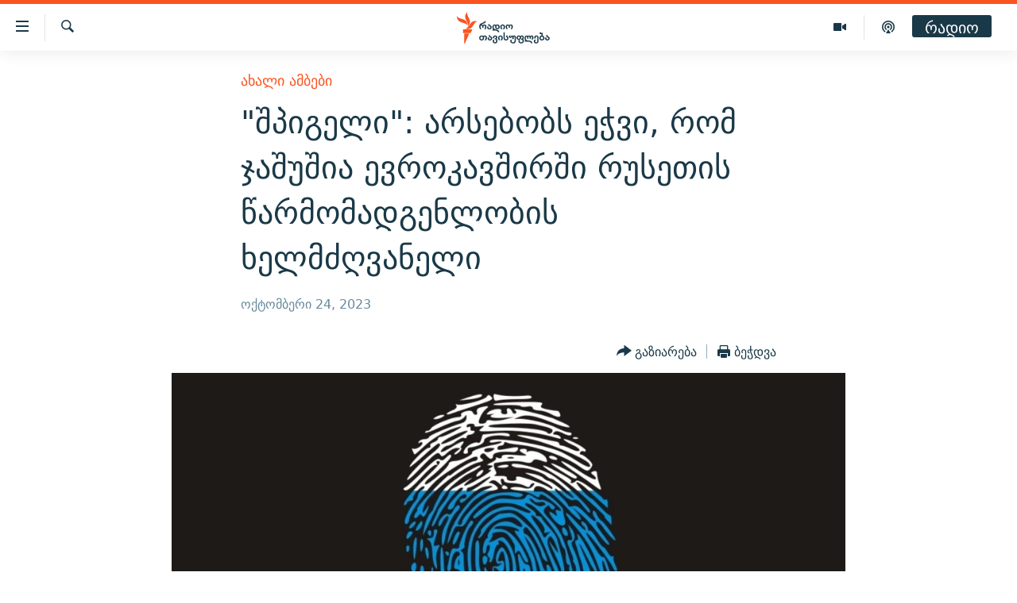

--- FILE ---
content_type: text/html; charset=utf-8
request_url: https://www.radiotavisupleba.ge/a/32652129.html
body_size: 13664
content:

<!DOCTYPE html>
<html lang="ka" dir="ltr" class="no-js">
<head>
<link href="/Content/responsive/RFE/ka-GE/RFE-ka-GE.css?&amp;av=0.0.0.0&amp;cb=371" rel="stylesheet"/>
<script src="//tags.radiotavisupleba.ge/rferl-pangea/prod/utag.sync.js"></script> <script type='text/javascript' src='https://www.youtube.com/iframe_api' async></script>
<link rel="manifest" href="/manifest.json">
<script type="text/javascript">
//a general 'js' detection, must be on top level in <head>, due to CSS performance
document.documentElement.className = "js";
var cacheBuster = "371";
var appBaseUrl = "/";
var imgEnhancerBreakpoints = [0, 144, 256, 408, 650, 1023, 1597];
var isLoggingEnabled = false;
var isPreviewPage = false;
var isLivePreviewPage = false;
if (!isPreviewPage) {
window.RFE = window.RFE || {};
window.RFE.cacheEnabledByParam = window.location.href.indexOf('nocache=1') === -1;
const url = new URL(window.location.href);
const params = new URLSearchParams(url.search);
// Remove the 'nocache' parameter
params.delete('nocache');
// Update the URL without the 'nocache' parameter
url.search = params.toString();
window.history.replaceState(null, '', url.toString());
} else {
window.addEventListener('load', function() {
const links = window.document.links;
for (let i = 0; i < links.length; i++) {
links[i].href = '#';
links[i].target = '_self';
}
})
}
// Iframe & Embed detection
var embedProperties = {};
try {
// Reliable way to check if we are in an iframe.
var isIframe = window.self !== window.top;
embedProperties.is_iframe = isIframe;
if (!isIframe) {
embedProperties.embed_context = "main";
} else {
// We are in an iframe. Let's try to access the parent.
// This access will only fail with strict cross-origin (without document.domain).
var parentLocation = window.top.location;
// The access succeeded. Now we explicitly compare the hostname.
if (window.location.hostname === parentLocation.hostname) {
embedProperties.embed_context = "embed_self";
} else {
// Hostname is different (e.g. different subdomain with document.domain)
embedProperties.embed_context = "embed_cross";
}
// Since the access works, we can safely get the details.
embedProperties.url_parent = parentLocation.href;
embedProperties.title_parent = window.top.document.title;
}
} catch (err) {
// We are in an iframe, and an error occurred, probably due to cross-origin restrictions.
embedProperties.is_iframe = true;
embedProperties.embed_context = "embed_cross";
// We cannot access the properties of window.top.
// `document.referrer` can sometimes provide the URL of the parent page.
// It is not 100% reliable, but it is the best we can do in this situation.
embedProperties.url_parent = document.referrer || null;
embedProperties.title_parent = null; // We can't get to the title in a cross-origin scenario.
}
var pwaEnabled = true;
var swCacheDisabled;
</script>
<meta charset="utf-8" />
<title>&quot;შპიგელი&quot;: არსებობს ეჭვი, რომ ჯაშუშია ევროკავშირში რუსეთის წარმომადგენლობის ხელმძღვანელი </title>
<meta name="description" content="ბელგიის სახელმწიფო უშიშროების სამსახური რუსეთის საგარეო დაზვერვის აგენტად მიიჩნევს ევროკავშირში რუსეთის წარმომადგენლობის ხელმძღვანელის მოვალეობის შემსრულებელს, კირილ ლოგვინოვს.
ამის შესახებ იტყობინება გერმანული გამოცემა &quot;შპიგელი&quot;, რიგ ევროპულ მედიასაშუალებასთან ერთად ჩატარებული გამოძიების..." />
<meta name="keywords" content="ახალი ამბები" />
<meta name="viewport" content="width=device-width, initial-scale=1.0" />
<meta http-equiv="X-UA-Compatible" content="IE=edge" />
<meta name="robots" content="max-image-preview:large"><meta property="fb:pages" content="189165972359" />
<link href="https://www.radiotavisupleba.ge/a/32652129.html" rel="canonical" />
<meta name="apple-mobile-web-app-title" content="რთე/რთ" />
<meta name="apple-mobile-web-app-status-bar-style" content="black" />
<meta name="apple-itunes-app" content="app-id=475986784, app-argument=//32652129.ltr" />
<meta content="&quot;შპიგელი&quot;: არსებობს ეჭვი, რომ ჯაშუშია ევროკავშირში რუსეთის წარმომადგენლობის ხელმძღვანელი " property="og:title" />
<meta content="ბელგიის სახელმწიფო უშიშროების სამსახური რუსეთის საგარეო დაზვერვის აგენტად მიიჩნევს ევროკავშირში რუსეთის წარმომადგენლობის ხელმძღვანელის მოვალეობის შემსრულებელს, კირილ ლოგვინოვს.
ამის შესახებ იტყობინება გერმანული გამოცემა &quot;შპიგელი&quot;, რიგ ევროპულ მედიასაშუალებასთან ერთად ჩატარებული გამოძიების..." property="og:description" />
<meta content="article" property="og:type" />
<meta content="https://www.radiotavisupleba.ge/a/32652129.html" property="og:url" />
<meta content="რადიო თავისუფლება" property="og:site_name" />
<meta content="https://www.facebook.com/radiotavisupleba" property="article:publisher" />
<meta content="https://gdb.rferl.org/5973d349-502f-467e-8444-fdb0f98c2d31_w1200_h630.jpg" property="og:image" />
<meta content="1200" property="og:image:width" />
<meta content="630" property="og:image:height" />
<meta content="653224868037141" property="fb:app_id" />
<meta content="summary_large_image" name="twitter:card" />
<meta content="@Rtavisupleba" name="twitter:site" />
<meta content="https://gdb.rferl.org/5973d349-502f-467e-8444-fdb0f98c2d31_w1200_h630.jpg" name="twitter:image" />
<meta content="&quot;შპიგელი&quot;: არსებობს ეჭვი, რომ ჯაშუშია ევროკავშირში რუსეთის წარმომადგენლობის ხელმძღვანელი " name="twitter:title" />
<meta content="ბელგიის სახელმწიფო უშიშროების სამსახური რუსეთის საგარეო დაზვერვის აგენტად მიიჩნევს ევროკავშირში რუსეთის წარმომადგენლობის ხელმძღვანელის მოვალეობის შემსრულებელს, კირილ ლოგვინოვს.
ამის შესახებ იტყობინება გერმანული გამოცემა &quot;შპიგელი&quot;, რიგ ევროპულ მედიასაშუალებასთან ერთად ჩატარებული გამოძიების..." name="twitter:description" />
<link rel="amphtml" href="https://www.radiotavisupleba.ge/amp/32652129.html" />
<script type="application/ld+json">{"articleSection":"ახალი ამბები","isAccessibleForFree":true,"headline":"\u0022შპიგელი\u0022: არსებობს ეჭვი, რომ ჯაშუშია ევროკავშირში რუსეთის წარმომადგენლობის ხელმძღვანელი ","inLanguage":"ka-GE","keywords":"ახალი ამბები","author":{"@type":"Person","name":"რადიო თავისუფლება"},"datePublished":"2023-10-24 14:30:03Z","dateModified":"2023-10-24 16:30:21Z","publisher":{"logo":{"width":512,"height":220,"@type":"ImageObject","url":"https://www.radiotavisupleba.ge/Content/responsive/RFE/ka-GE/img/logo.png"},"@type":"NewsMediaOrganization","url":"https://www.radiotavisupleba.ge","sameAs":["https://facebook.com/radiotavisupleba","https://twitter.com/Rtavisupleba","https://www.youtube.com/user/RadioTavisupleba","http://www.myvideo.ge/?user_id=589410 ","https://www.instagram.com/tavisupleba/","https://www.threads.net/@tavisupleba"],"name":"რადიო თავისუფლება","alternateName":""},"@context":"https://schema.org","@type":"NewsArticle","mainEntityOfPage":"https://www.radiotavisupleba.ge/a/32652129.html","url":"https://www.radiotavisupleba.ge/a/32652129.html","description":"ბელგიის სახელმწიფო უშიშროების სამსახური რუსეთის საგარეო დაზვერვის აგენტად მიიჩნევს ევროკავშირში რუსეთის წარმომადგენლობის ხელმძღვანელის მოვალეობის შემსრულებელს, კირილ ლოგვინოვს.\r\n ამის შესახებ იტყობინება გერმანული გამოცემა \u0022შპიგელი\u0022, რიგ ევროპულ მედიასაშუალებასთან ერთად ჩატარებული გამოძიების...","image":{"width":1080,"height":608,"@type":"ImageObject","url":"https://gdb.rferl.org/5973d349-502f-467e-8444-fdb0f98c2d31_w1080_h608.jpg"},"name":"\u0022შპიგელი\u0022: არსებობს ეჭვი, რომ ჯაშუშია ევროკავშირში რუსეთის წარმომადგენლობის ხელმძღვანელი "}</script>
<script src="/Scripts/responsive/infographics.b?v=dVbZ-Cza7s4UoO3BqYSZdbxQZVF4BOLP5EfYDs4kqEo1&amp;av=0.0.0.0&amp;cb=371"></script>
<script src="/Scripts/responsive/loader.b?v=C-JLefdHQ4ECvt5x4bMsJCTq2VRkcN8JUkP-IB-DzAI1&amp;av=0.0.0.0&amp;cb=371"></script>
<link rel="icon" type="image/svg+xml" href="/Content/responsive/RFE/img/webApp/favicon.svg" />
<link rel="alternate icon" href="/Content/responsive/RFE/img/webApp/favicon.ico" />
<link rel="mask-icon" color="#ea6903" href="/Content/responsive/RFE/img/webApp/favicon_safari.svg" />
<link rel="apple-touch-icon" sizes="152x152" href="/Content/responsive/RFE/img/webApp/ico-152x152.png" />
<link rel="apple-touch-icon" sizes="144x144" href="/Content/responsive/RFE/img/webApp/ico-144x144.png" />
<link rel="apple-touch-icon" sizes="114x114" href="/Content/responsive/RFE/img/webApp/ico-114x114.png" />
<link rel="apple-touch-icon" sizes="72x72" href="/Content/responsive/RFE/img/webApp/ico-72x72.png" />
<link rel="apple-touch-icon-precomposed" href="/Content/responsive/RFE/img/webApp/ico-57x57.png" />
<link rel="icon" sizes="192x192" href="/Content/responsive/RFE/img/webApp/ico-192x192.png" />
<link rel="icon" sizes="128x128" href="/Content/responsive/RFE/img/webApp/ico-128x128.png" />
<meta name="msapplication-TileColor" content="#ffffff" />
<meta name="msapplication-TileImage" content="/Content/responsive/RFE/img/webApp/ico-144x144.png" />
<link rel="preload" href="/Content/responsive/fonts/dejavu-sans_Bk_v1.woff" type="font/woff" as="font" crossorigin="anonymous" />
<link rel="alternate" type="application/rss+xml" title="RFE/RL - Top Stories [RSS]" href="/api/" />
<link rel="sitemap" type="application/rss+xml" href="/sitemap.xml" />
<script type="text/javascript">
var analyticsData = Object.assign(embedProperties, {url:"https://www.radiotavisupleba.ge/a/32652129.html",property_id:"431",article_uid:"32652129",page_title:"\"შპიგელი\": არსებობს ეჭვი, რომ ჯაშუშია ევროკავშირში რუსეთის წარმომადგენლობის ხელმძღვანელი ",page_type:"article",content_type:"article",subcontent_type:"article",last_modified:"2023-10-24 16:30:21Z",pub_datetime:"2023-10-24 14:30:03Z",section:"ახალი ამბები",english_section:"geo-news",byline:"",categories:"geo-news",domain:"www.radiotavisupleba.ge",language:"Georgian",language_service:"RFERL Georgian",platform:"web",copied:"no",copied_article:"",copied_title:"",runs_js:"Yes",cms_release:"8.45.0.0.371",enviro_type:"prod",slug:"",entity:"RFE",short_language_service:"GEO",platform_short:"W",page_name:"\"შპიგელი\": არსებობს ეჭვი, რომ ჯაშუშია ევროკავშირში რუსეთის წარმომადგენლობის ხელმძღვანელი "});
// Push Analytics data as GTM message (without "event" attribute and before GTM initialization)
window.dataLayer = window.dataLayer || [];
window.dataLayer.push(analyticsData);
</script>
<script type="text/javascript" data-cookiecategory="analytics">
var gtmEventObject = {event: 'page_meta_ready'};window.dataLayer = window.dataLayer || [];window.dataLayer.push(gtmEventObject);
var renderGtm = "true";
if (renderGtm === "true") {
(function(w,d,s,l,i){w[l]=w[l]||[];w[l].push({'gtm.start':new Date().getTime(),event:'gtm.js'});var f=d.getElementsByTagName(s)[0],j=d.createElement(s),dl=l!='dataLayer'?'&l='+l:'';j.async=true;j.src='//www.googletagmanager.com/gtm.js?id='+i+dl;f.parentNode.insertBefore(j,f);})(window,document,'script','dataLayer','GTM-WXZBPZ');
}
</script>
</head>
<body class=" nav-no-loaded cc_theme pg-article pg-article--single-column print-lay-article nojs-images ">
<noscript><iframe src="https://www.googletagmanager.com/ns.html?id=GTM-WXZBPZ" height="0" width="0" style="display:none;visibility:hidden"></iframe></noscript> <script type="text/javascript" data-cookiecategory="analytics">
var gtmEventObject = {event: 'page_meta_ready'};window.dataLayer = window.dataLayer || [];window.dataLayer.push(gtmEventObject);
var renderGtm = "true";
if (renderGtm === "true") {
(function(w,d,s,l,i){w[l]=w[l]||[];w[l].push({'gtm.start':new Date().getTime(),event:'gtm.js'});var f=d.getElementsByTagName(s)[0],j=d.createElement(s),dl=l!='dataLayer'?'&l='+l:'';j.async=true;j.src='//www.googletagmanager.com/gtm.js?id='+i+dl;f.parentNode.insertBefore(j,f);})(window,document,'script','dataLayer','GTM-WXZBPZ');
}
</script>
<!--Analytics tag js version start-->
<script type="text/javascript" data-cookiecategory="analytics">
var utag_data = Object.assign({}, analyticsData, {pub_year:"2023",pub_month:"10",pub_day:"24",pub_hour:"14",pub_weekday:"Tuesday"});
if(typeof(TealiumTagFrom)==='function' && typeof(TealiumTagSearchKeyword)==='function') {
var utag_from=TealiumTagFrom();var utag_searchKeyword=TealiumTagSearchKeyword();
if(utag_searchKeyword!=null && utag_searchKeyword!=='' && utag_data["search_keyword"]==null) utag_data["search_keyword"]=utag_searchKeyword;if(utag_from!=null && utag_from!=='') utag_data["from"]=TealiumTagFrom();}
if(window.top!== window.self&&utag_data.page_type==="snippet"){utag_data.page_type = 'iframe';}
try{if(window.top!==window.self&&window.self.location.hostname===window.top.location.hostname){utag_data.platform = 'self-embed';utag_data.platform_short = 'se';}}catch(e){if(window.top!==window.self&&window.self.location.search.includes("platformType=self-embed")){utag_data.platform = 'cross-promo';utag_data.platform_short = 'cp';}}
(function(a,b,c,d){ a="https://tags.radiotavisupleba.ge/rferl-pangea/prod/utag.js"; b=document;c="script";d=b.createElement(c);d.src=a;d.type="text/java"+c;d.async=true; a=b.getElementsByTagName(c)[0];a.parentNode.insertBefore(d,a); })();
</script>
<!--Analytics tag js version end-->
<!-- Analytics tag management NoScript -->
<noscript>
<img style="position: absolute; border: none;" src="https://ssc.radiotavisupleba.ge/b/ss/bbgprod,bbgentityrferl/1/G.4--NS/34577997?pageName=rfe%3ageo%3aw%3aarticle%3a%22%e1%83%a8%e1%83%9e%e1%83%98%e1%83%92%e1%83%94%e1%83%9a%e1%83%98%22%3a%20%e1%83%90%e1%83%a0%e1%83%a1%e1%83%94%e1%83%91%e1%83%9d%e1%83%91%e1%83%a1%20%e1%83%94%e1%83%ad%e1%83%95%e1%83%98%2c%20%e1%83%a0%e1%83%9d%e1%83%9b%20%e1%83%af%e1%83%90%e1%83%a8%e1%83%a3%e1%83%a8%e1%83%98%e1%83%90%20%e1%83%94%e1%83%95%e1%83%a0%e1%83%9d%e1%83%99%e1%83%90%e1%83%95%e1%83%a8%e1%83%98%e1%83%a0%e1%83%a8%e1%83%98%20%e1%83%a0%e1%83%a3%e1%83%a1%e1%83%94%e1%83%97%e1%83%98%e1%83%a1%20%e1%83%ac%e1%83%90%e1%83%a0%e1%83%9b%e1%83%9d%e1%83%9b%e1%83%90%e1%83%93%e1%83%92%e1%83%94%e1%83%9c%e1%83%9a%e1%83%9d%e1%83%91%e1%83%98%e1%83%a1%20%e1%83%ae%e1%83%94%e1%83%9a%e1%83%9b%e1%83%ab%e1%83%a6%e1%83%95%e1%83%90%e1%83%9c%e1%83%94%e1%83%9a%e1%83%98%20&amp;c6=%22%e1%83%a8%e1%83%9e%e1%83%98%e1%83%92%e1%83%94%e1%83%9a%e1%83%98%22%3a%20%e1%83%90%e1%83%a0%e1%83%a1%e1%83%94%e1%83%91%e1%83%9d%e1%83%91%e1%83%a1%20%e1%83%94%e1%83%ad%e1%83%95%e1%83%98%2c%20%e1%83%a0%e1%83%9d%e1%83%9b%20%e1%83%af%e1%83%90%e1%83%a8%e1%83%a3%e1%83%a8%e1%83%98%e1%83%90%20%e1%83%94%e1%83%95%e1%83%a0%e1%83%9d%e1%83%99%e1%83%90%e1%83%95%e1%83%a8%e1%83%98%e1%83%a0%e1%83%a8%e1%83%98%20%e1%83%a0%e1%83%a3%e1%83%a1%e1%83%94%e1%83%97%e1%83%98%e1%83%a1%20%e1%83%ac%e1%83%90%e1%83%a0%e1%83%9b%e1%83%9d%e1%83%9b%e1%83%90%e1%83%93%e1%83%92%e1%83%94%e1%83%9c%e1%83%9a%e1%83%9d%e1%83%91%e1%83%98%e1%83%a1%20%e1%83%ae%e1%83%94%e1%83%9a%e1%83%9b%e1%83%ab%e1%83%a6%e1%83%95%e1%83%90%e1%83%9c%e1%83%94%e1%83%9a%e1%83%98%20&amp;v36=8.45.0.0.371&amp;v6=D=c6&amp;g=https%3a%2f%2fwww.radiotavisupleba.ge%2fa%2f32652129.html&amp;c1=D=g&amp;v1=D=g&amp;events=event1,event52&amp;c16=rferl%20georgian&amp;v16=D=c16&amp;c5=geo-news&amp;v5=D=c5&amp;ch=%e1%83%90%e1%83%ae%e1%83%90%e1%83%9a%e1%83%98%20%e1%83%90%e1%83%9b%e1%83%91%e1%83%94%e1%83%91%e1%83%98&amp;c15=georgian&amp;v15=D=c15&amp;c4=article&amp;v4=D=c4&amp;c14=32652129&amp;v14=D=c14&amp;v20=no&amp;c17=web&amp;v17=D=c17&amp;mcorgid=518abc7455e462b97f000101%40adobeorg&amp;server=www.radiotavisupleba.ge&amp;pageType=D=c4&amp;ns=bbg&amp;v29=D=server&amp;v25=rfe&amp;v30=431&amp;v105=D=User-Agent " alt="analytics" width="1" height="1" /></noscript>
<!-- End of Analytics tag management NoScript -->
<!--*** Accessibility links - For ScreenReaders only ***-->
<section>
<div class="sr-only">
<h2>Accessibility links</h2>
<ul>
<li><a href="#content" data-disable-smooth-scroll="1">მთავარ შინაარსზე დაბრუნება</a></li>
<li><a href="#navigation" data-disable-smooth-scroll="1">მთავარ ნავიგაციაზე დაბრუნება</a></li>
<li><a href="#txtHeaderSearch" data-disable-smooth-scroll="1">ძიებაზე დაბრუნება</a></li>
</ul>
</div>
</section>
<div class="fb-quote"></div>
<div dir="ltr">
<div id="page">
<aside>
<div class="c-lightbox overlay-modal">
<div class="c-lightbox__intro">
<h2 class="c-lightbox__intro-title"></h2>
<button class="btn btn--rounded c-lightbox__btn c-lightbox__intro-next" title="შემდეგი">
<span class="ico ico--rounded ico-chevron-forward"></span>
<span class="sr-only">შემდეგი</span>
</button>
</div>
<div class="c-lightbox__nav">
<button class="btn btn--rounded c-lightbox__btn c-lightbox__btn--close" title="დახურეთ">
<span class="ico ico--rounded ico-close"></span>
<span class="sr-only">დახურეთ</span>
</button>
<button class="btn btn--rounded c-lightbox__btn c-lightbox__btn--prev" title="წინა">
<span class="ico ico--rounded ico-chevron-backward"></span>
<span class="sr-only">წინა</span>
</button>
<button class="btn btn--rounded c-lightbox__btn c-lightbox__btn--next" title="შემდეგი">
<span class="ico ico--rounded ico-chevron-forward"></span>
<span class="sr-only">შემდეგი</span>
</button>
</div>
<div class="c-lightbox__content-wrap">
<figure class="c-lightbox__content">
<span class="c-spinner c-spinner--lightbox">
<img src="/Content/responsive/img/player-spinner.png"
alt="please wait"
title="please wait" />
</span>
<div class="c-lightbox__img">
<div class="thumb">
<img src="" alt="" />
</div>
</div>
<figcaption>
<div class="c-lightbox__info c-lightbox__info--foot">
<span class="c-lightbox__counter"></span>
<span class="caption c-lightbox__caption"></span>
</div>
</figcaption>
</figure>
</div>
<div class="hidden">
<div class="content-advisory__box content-advisory__box--lightbox">
<span class="content-advisory__box-text">ფოტოს შინაარსი შეიძლება აგრესიულად ან უსიამოვნოდ ჩათვალოთ</span>
<button class="btn btn--transparent content-advisory__box-btn m-t-md" value="text" type="button">
<span class="btn__text">
დააჭირეთ სანახავად
</span>
</button>
</div>
</div>
</div>
<div class="print-dialogue">
<div class="container">
<h3 class="print-dialogue__title section-head">Print Options:</h3>
<div class="print-dialogue__opts">
<ul class="print-dialogue__opt-group">
<li class="form__group form__group--checkbox">
<input class="form__check " id="checkboxImages" name="checkboxImages" type="checkbox" checked="checked" />
<label for="checkboxImages" class="form__label m-t-md">Images</label>
</li>
<li class="form__group form__group--checkbox">
<input class="form__check " id="checkboxMultimedia" name="checkboxMultimedia" type="checkbox" checked="checked" />
<label for="checkboxMultimedia" class="form__label m-t-md">Multimedia</label>
</li>
</ul>
<ul class="print-dialogue__opt-group">
<li class="form__group form__group--checkbox">
<input class="form__check " id="checkboxEmbedded" name="checkboxEmbedded" type="checkbox" checked="checked" />
<label for="checkboxEmbedded" class="form__label m-t-md">Embedded Content</label>
</li>
<li class="hidden">
<input class="form__check " id="checkboxComments" name="checkboxComments" type="checkbox" />
<label for="checkboxComments" class="form__label m-t-md"> Comments</label>
</li>
</ul>
</div>
<div class="print-dialogue__buttons">
<button class="btn btn--secondary close-button" type="button" title="გაუქმება">
<span class="btn__text ">გაუქმება</span>
</button>
<button class="btn btn-cust-print m-l-sm" type="button" title="ბეჭდვა">
<span class="btn__text ">ბეჭდვა</span>
</button>
</div>
</div>
</div>
<div class="ctc-message pos-fix">
<div class="ctc-message__inner">Link has been copied to clipboard</div>
</div>
</aside>
<div class="hdr-20 hdr-20--big">
<div class="hdr-20__inner">
<div class="hdr-20__max pos-rel">
<div class="hdr-20__side hdr-20__side--primary d-flex">
<label data-for="main-menu-ctrl" data-switcher-trigger="true" data-switch-target="main-menu-ctrl" class="burger hdr-trigger pos-rel trans-trigger" data-trans-evt="click" data-trans-id="menu">
<span class="ico ico-close hdr-trigger__ico hdr-trigger__ico--close burger__ico burger__ico--close"></span>
<span class="ico ico-menu hdr-trigger__ico hdr-trigger__ico--open burger__ico burger__ico--open"></span>
</label>
<div class="menu-pnl pos-fix trans-target" data-switch-target="main-menu-ctrl" data-trans-id="menu">
<div class="menu-pnl__inner">
<nav class="main-nav menu-pnl__item menu-pnl__item--first">
<ul class="main-nav__list accordeon" data-analytics-tales="false" data-promo-name="link" data-location-name="nav,secnav">
<li class="main-nav__item">
<a class="main-nav__item-name main-nav__item-name--link" href="/news" title="ახალი ამბები" data-item-name="geo-news" >ახალი ამბები</a>
</li>
<li class="main-nav__item accordeon__item" data-switch-target="menu-item-1762">
<label class="main-nav__item-name main-nav__item-name--label accordeon__control-label" data-switcher-trigger="true" data-for="menu-item-1762">
თემები
<span class="ico ico-chevron-down main-nav__chev"></span>
</label>
<div class="main-nav__sub-list">
<a class="main-nav__item-name main-nav__item-name--link main-nav__item-name--sub" href="/politics" title="პოლიტიკა" data-item-name="geo-politics" >პოლიტიკა</a>
<a class="main-nav__item-name main-nav__item-name--link main-nav__item-name--sub" href="/ეკონომიკა" title="ეკონომიკა" data-item-name="geo-economics" >ეკონომიკა</a>
<a class="main-nav__item-name main-nav__item-name--link main-nav__item-name--sub" href="/z/1008" title="საზოგადოება" data-item-name="geo-society" >საზოგადოება</a>
<a class="main-nav__item-name main-nav__item-name--link main-nav__item-name--sub" href="/z/1016" title="კულტურა" data-item-name="geo-culture" >კულტურა</a>
<a class="main-nav__item-name main-nav__item-name--link main-nav__item-name--sub" href="/z/1015" title="სპორტი" data-item-name="geo-sports" >სპორტი</a>
</div>
</li>
<li class="main-nav__item">
<a class="main-nav__item-name main-nav__item-name--link" href="/p/7485.html" title="ვიდეო" data-item-name="video-page" >ვიდეო</a>
</li>
<li class="main-nav__item">
<a class="main-nav__item-name main-nav__item-name--link" href="/p/6096.html" title="ბლოგები" data-item-name="our-bloggers-section" >ბლოგები</a>
</li>
<li class="main-nav__item accordeon__item" data-switch-target="menu-item-2793">
<label class="main-nav__item-name main-nav__item-name--label accordeon__control-label" data-switcher-trigger="true" data-for="menu-item-2793">
პოდკასტები
<span class="ico ico-chevron-down main-nav__chev"></span>
</label>
<div class="main-nav__sub-list">
<a class="main-nav__item-name main-nav__item-name--link main-nav__item-name--sub" href="/z/21364" title="ასათიანის კუთხე" data-item-name="asatiani-corner" >ასათიანის კუთხე</a>
<a class="main-nav__item-name main-nav__item-name--link main-nav__item-name--sub" href="/z/18711" title="ნიკოს პოდკასტი" data-item-name="nikos-podcast" >ნიკოს პოდკასტი</a>
<a class="main-nav__item-name main-nav__item-name--link main-nav__item-name--sub" href="/z/23073" title="60 დეციბელი" data-item-name="sixty-db" >60 დეციბელი</a>
<a class="main-nav__item-name main-nav__item-name--link main-nav__item-name--sub" href="/z/23022" title="განკითხვის დღე" data-item-name="jimi-da-niko" >განკითხვის დღე</a>
<a class="main-nav__item-name main-nav__item-name--link main-nav__item-name--sub" href="/z/18710" title="დილის საუბრები" data-item-name="morning-talks" >დილის საუბრები</a>
<a class="main-nav__item-name main-nav__item-name--link main-nav__item-name--sub" href="/z/22330" title="მოლაპარაკე ტექსტები" data-item-name="speaking-text" >მოლაპარაკე ტექსტები</a>
<a class="main-nav__item-name main-nav__item-name--link main-nav__item-name--sub" href="/z/22405" title="შინ - უცხოეთში" data-item-name="podcast-at-home-abroad" >შინ - უცხოეთში</a>
<a class="main-nav__item-name main-nav__item-name--link main-nav__item-name--sub" href="/z/21302" title="ლიტერატურული წახნაგები" data-item-name="literaturuli-tsakhnagebi" >ლიტერატურული წახნაგები</a>
<a class="main-nav__item-name main-nav__item-name--link main-nav__item-name--sub" href="/z/22766" title="ამერიკული მოთხრობა" data-item-name="american-story" >ამერიკული მოთხრობა</a>
<a class="main-nav__item-name main-nav__item-name--link main-nav__item-name--sub" href="/z/23672" title="იმპერია და რადიო" data-item-name="imperia-da-radio" >იმპერია და რადიო</a>
</div>
</li>
<li class="main-nav__item accordeon__item" data-switch-target="menu-item-2783">
<label class="main-nav__item-name main-nav__item-name--label accordeon__control-label" data-switcher-trigger="true" data-for="menu-item-2783">
გადაცემები
<span class="ico ico-chevron-down main-nav__chev"></span>
</label>
<div class="main-nav__sub-list">
<a class="main-nav__item-name main-nav__item-name--link main-nav__item-name--sub" href="/თავისუფლების-მონიტორი" title="თავისუფლების მონიტორი" data-item-name="liberty-monitor" >თავისუფლების მონიტორი</a>
<a class="main-nav__item-name main-nav__item-name--link main-nav__item-name--sub" href="/z/22516" title="ფენოვანი - 2.10" data-item-name="phenovani-2-10" >ფენოვანი - 2.10</a>
</div>
</li>
<li class="main-nav__item">
<a class="main-nav__item-name main-nav__item-name--link" href="/თავისუფალი-სივრცე" title="თქვენი პუბლიკაციები" data-item-name="free-space" >თქვენი პუბლიკაციები</a>
</li>
<li class="main-nav__item accordeon__item" data-switch-target="menu-item-2773">
<label class="main-nav__item-name main-nav__item-name--label accordeon__control-label" data-switcher-trigger="true" data-for="menu-item-2773">
პროექტები
<span class="ico ico-chevron-down main-nav__chev"></span>
</label>
<div class="main-nav__sub-list">
<a class="main-nav__item-name main-nav__item-name--link main-nav__item-name--sub" href="https://www.radiotavisupleba.ge/a/31805288.html" title="უკრაინაში დაღუპული ქართველი მებრძოლები - 2022" >უკრაინაში დაღუპული ქართველი მებრძოლები - 2022</a>
<a class="main-nav__item-name main-nav__item-name--link main-nav__item-name--sub" href="https://www.radiotavisupleba.ge/a/vizualizacia-asi-clis-chemdeg-sapartvelos-pirveli-damoukidebeli-respublika/29230348.html" title="დამოუკიდებლობის 100 წელი" >დამოუკიდებლობის 100 წელი</a>
<a class="main-nav__item-name main-nav__item-name--link main-nav__item-name--sub" href="https://www.radiotavisupleba.ge/a/%E1%83%A9%E1%83%94%E1%83%9B%E1%83%98-%E1%83%A1%E1%83%98%E1%83%99%E1%83%95%E1%83%93%E1%83%98%E1%83%9A%E1%83%98%E1%83%A1-%E1%83%9B%E1%83%98%E1%83%96%E1%83%94%E1%83%96%E1%83%98%E1%83%90-covid-19/30994583.html" title="ჩემი სიკვდილის მიზეზია COVID-19" >ჩემი სიკვდილის მიზეზია COVID-19</a>
<a class="main-nav__item-name main-nav__item-name--link main-nav__item-name--sub" href="/თეთრმეტი-წელი-თერთმეტი-ამბავი" title="11 წელი - 11 ამბავი" data-item-name="stories-about-august-war" >11 წელი - 11 ამბავი</a>
<a class="main-nav__item-name main-nav__item-name--link main-nav__item-name--sub" href="https://www.radiotavisupleba.ge/a/%E1%83%A1%E1%83%90%E1%83%9E%E1%83%90%E1%83%A0%E1%83%9A%E1%83%90%E1%83%9B%E1%83%94%E1%83%9C%E1%83%A2%E1%83%9D-%E1%83%90%E1%83%A0%E1%83%A9%E1%83%94%E1%83%95%E1%83%9C%E1%83%94%E1%83%91%E1%83%98%E1%83%A1-%E1%83%98%E1%83%A1%E1%83%A2%E1%83%9D%E1%83%A0%E1%83%98%E1%83%90-%E1%83%A1%E1%83%90%E1%83%A5%E1%83%90%E1%83%A0%E1%83%97%E1%83%95%E1%83%94%E1%83%9A%E1%83%9D%E1%83%A8%E1%83%98/30916765.html" title="საპარლამენტო არჩევნების ისტორია" target="_blank" rel="noopener">საპარლამენტო არჩევნების ისტორია</a>
<a class="main-nav__item-name main-nav__item-name--link main-nav__item-name--sub" href="https://www.radiotavisupleba.ge/a/%E1%83%91%E1%83%90%E1%83%95%E1%83%A8%E1%83%95%E1%83%94%E1%83%91%E1%83%98-%E1%83%9E%E1%83%A0%E1%83%9D%E1%83%A1%E1%83%A2%E1%83%98%E1%83%A2%E1%83%A3%E1%83%AA%E1%83%98%E1%83%90%E1%83%A8%E1%83%98-%E1%83%90%E1%83%9B%E1%83%9D%E1%83%A3%E1%83%97%E1%83%A5%E1%83%9B%E1%83%94%E1%83%9A%E1%83%98-%E1%83%90%E1%83%9B%E1%83%91%E1%83%90%E1%83%95%E1%83%98/30758705.html" title="ბავშვები პროსტიტუციაში - ამოუთქმელი ამბავი" target="_blank" rel="noopener">ბავშვები პროსტიტუციაში - ამოუთქმელი ამბავი</a>
<a class="main-nav__item-name main-nav__item-name--link main-nav__item-name--sub" href="https://www.radiotavisupleba.ge/a/%E1%83%93%E1%83%90%E1%83%A8%E1%83%90%E1%83%95%E1%83%94%E1%83%91%E1%83%A3%E1%83%9A%E1%83%94%E1%83%91%E1%83%98-20-%E1%83%98%E1%83%95%E1%83%9C%E1%83%98%E1%83%A1%E1%83%98/30681664.html" title="5 ამბავი - 20 ივნისს დაშავებულები" target="_blank" rel="noopener">5 ამბავი - 20 ივნისს დაშავებულები</a>
<a class="main-nav__item-name main-nav__item-name--link main-nav__item-name--sub" href="https://augustwar.radiotavisupleba.ge/#intro" title="აგვისტოს ომი" >აგვისტოს ომი</a>
<a class="main-nav__item-name main-nav__item-name--link main-nav__item-name--sub" href="https://www.radiotavisupleba.ge/a/31896300.html" title="Привет კულტურა" >Привет კულტურა</a>
</div>
</li>
</ul>
</nav>
<div class="menu-pnl__item">
<a href="https://www.ekhokavkaza.com" class="menu-pnl__item-link" alt="ЭХО КАВКАЗА">ЭХО КАВКАЗА</a>
</div>
<div class="menu-pnl__item menu-pnl__item--social">
<h5 class="menu-pnl__sub-head">გამოიწერე</h5>
<a href="https://facebook.com/radiotavisupleba" title="მოგვდიეთ Facebook-ზე" data-analytics-text="follow_on_facebook" class="btn btn--rounded btn--social-inverted menu-pnl__btn js-social-btn btn-facebook" target="_blank" rel="noopener">
<span class="ico ico-facebook-alt ico--rounded"></span>
</a>
<a href="https://twitter.com/Rtavisupleba" title="მოგვდიეთ Twitter-ზე" data-analytics-text="follow_on_twitter" class="btn btn--rounded btn--social-inverted menu-pnl__btn js-social-btn btn-twitter" target="_blank" rel="noopener">
<span class="ico ico-twitter ico--rounded"></span>
</a>
<a href="https://www.youtube.com/user/RadioTavisupleba" title="მოგვდიეთ Youtube-ზე" data-analytics-text="follow_on_youtube" class="btn btn--rounded btn--social-inverted menu-pnl__btn js-social-btn btn-youtube" target="_blank" rel="noopener">
<span class="ico ico-youtube ico--rounded"></span>
</a>
<a href="http://www.myvideo.ge/?user_id=589410 " title="Follow on My Video" data-analytics-text="follow_on_my_video" class="btn btn--rounded btn--social-inverted menu-pnl__btn js-social-btn btn-my-video" target="_blank" rel="noopener">
<span class="ico ico-my-video ico--rounded"></span>
</a>
<a href="https://www.instagram.com/tavisupleba/" title="მოგვდიეთ ინსტაგრამზე" data-analytics-text="follow_on_instagram" class="btn btn--rounded btn--social-inverted menu-pnl__btn js-social-btn btn-instagram" target="_blank" rel="noopener">
<span class="ico ico-instagram ico--rounded"></span>
</a>
<a href="https://www.threads.net/@tavisupleba" title="Follow us on Threads" data-analytics-text="follow_on_threads" class="btn btn--rounded btn--social-inverted menu-pnl__btn js-social-btn btn-threads" target="_blank" rel="noopener">
<span class="ico ico-threads ico--rounded"></span>
</a>
</div>
<div class="menu-pnl__item">
<a href="/navigation/allsites" class="menu-pnl__item-link">
<span class="ico ico-languages "></span>
რთე/რთ-ის ყველა საიტი
</a>
</div>
</div>
</div>
<label data-for="top-search-ctrl" data-switcher-trigger="true" data-switch-target="top-search-ctrl" class="top-srch-trigger hdr-trigger">
<span class="ico ico-close hdr-trigger__ico hdr-trigger__ico--close top-srch-trigger__ico top-srch-trigger__ico--close"></span>
<span class="ico ico-search hdr-trigger__ico hdr-trigger__ico--open top-srch-trigger__ico top-srch-trigger__ico--open"></span>
</label>
<div class="srch-top srch-top--in-header" data-switch-target="top-search-ctrl">
<div class="container">
<form action="/s" class="srch-top__form srch-top__form--in-header" id="form-topSearchHeader" method="get" role="search"><label for="txtHeaderSearch" class="sr-only">ძიება</label>
<input type="text" id="txtHeaderSearch" name="k" placeholder="მოსაძებნი ტექსტი" accesskey="s" value="" class="srch-top__input analyticstag-event" onkeydown="if (event.keyCode === 13) { FireAnalyticsTagEventOnSearch('search', $dom.get('#txtHeaderSearch')[0].value) }" />
<button title="ძიება" type="submit" class="btn btn--top-srch analyticstag-event" onclick="FireAnalyticsTagEventOnSearch('search', $dom.get('#txtHeaderSearch')[0].value) ">
<span class="ico ico-search"></span>
</button></form>
</div>
</div>
<a href="/" class="main-logo-link">
<img src="/Content/responsive/RFE/ka-GE/img/logo-compact.svg" class="main-logo main-logo--comp" alt="რადიო თავისუფლება">
<img src="/Content/responsive/RFE/ka-GE/img/logo.svg" class="main-logo main-logo--big" alt="რადიო თავისუფლება">
</a>
</div>
<div class="hdr-20__side hdr-20__side--secondary d-flex">
<a href="https://www.radiotavisupleba.ge/p/7619.html" title="Podcast" class="hdr-20__secondary-item" data-item-name="podcast">
<span class="ico ico-podcast hdr-20__secondary-icon"></span>
</a>
<a href="/p/7485.html" title="Video" class="hdr-20__secondary-item" data-item-name="video">
<span class="ico ico-video hdr-20__secondary-icon"></span>
</a>
<a href="/s" title="ძიება" class="hdr-20__secondary-item hdr-20__secondary-item--search" data-item-name="search">
<span class="ico ico-search hdr-20__secondary-icon hdr-20__secondary-icon--search"></span>
</a>
<div class="hdr-20__secondary-item live-b-drop">
<div class="live-b-drop__off">
<a href="/live/audio/67" class="live-b-drop__link" title="რადიო" data-item-name="live">
<span class="badge badge--live-btn badge--live-btn-off">
რადიო
</span>
</a>
</div>
<div class="live-b-drop__on hidden">
<label data-for="live-ctrl" data-switcher-trigger="true" data-switch-target="live-ctrl" class="live-b-drop__label pos-rel">
<span class="badge badge--live badge--live-btn">
რადიო
</span>
<span class="ico ico-close live-b-drop__label-ico live-b-drop__label-ico--close"></span>
</label>
<div class="live-b-drop__panel" id="targetLivePanelDiv" data-switch-target="live-ctrl"></div>
</div>
</div>
<div class="srch-bottom">
<form action="/s" class="srch-bottom__form d-flex" id="form-bottomSearch" method="get" role="search"><label for="txtSearch" class="sr-only">ძიება</label>
<input type="search" id="txtSearch" name="k" placeholder="მოსაძებნი ტექსტი" accesskey="s" value="" class="srch-bottom__input analyticstag-event" onkeydown="if (event.keyCode === 13) { FireAnalyticsTagEventOnSearch('search', $dom.get('#txtSearch')[0].value) }" />
<button title="ძიება" type="submit" class="btn btn--bottom-srch analyticstag-event" onclick="FireAnalyticsTagEventOnSearch('search', $dom.get('#txtSearch')[0].value) ">
<span class="ico ico-search"></span>
</button></form>
</div>
</div>
<img src="/Content/responsive/RFE/ka-GE/img/logo-print.gif" class="logo-print" loading="lazy" alt="რადიო თავისუფლება">
<img src="/Content/responsive/RFE/ka-GE/img/logo-print_color.png" class="logo-print logo-print--color" loading="lazy" alt="რადიო თავისუფლება">
</div>
</div>
</div>
<script>
if (document.body.className.indexOf('pg-home') > -1) {
var nav2In = document.querySelector('.hdr-20__inner');
var nav2Sec = document.querySelector('.hdr-20__side--secondary');
var secStyle = window.getComputedStyle(nav2Sec);
if (nav2In && window.pageYOffset < 150 && secStyle['position'] !== 'fixed') {
nav2In.classList.add('hdr-20__inner--big')
}
}
</script>
<div class="c-hlights c-hlights--breaking c-hlights--no-item" data-hlight-display="mobile,desktop">
<div class="c-hlights__wrap container p-0">
<div class="c-hlights__nav">
<a role="button" href="#" title="წინა">
<span class="ico ico-chevron-backward m-0"></span>
<span class="sr-only">წინა</span>
</a>
<a role="button" href="#" title="შემდეგი">
<span class="ico ico-chevron-forward m-0"></span>
<span class="sr-only">შემდეგი</span>
</a>
</div>
<span class="c-hlights__label">
<span class="">Breaking News</span>
<span class="switcher-trigger">
<label data-for="more-less-1" data-switcher-trigger="true" class="switcher-trigger__label switcher-trigger__label--more p-b-0" title="მეტი აჩვენე">
<span class="ico ico-chevron-down"></span>
</label>
<label data-for="more-less-1" data-switcher-trigger="true" class="switcher-trigger__label switcher-trigger__label--less p-b-0" title="ნაკლები აჩვენე">
<span class="ico ico-chevron-up"></span>
</label>
</span>
</span>
<ul class="c-hlights__items switcher-target" data-switch-target="more-less-1">
</ul>
</div>
</div> <div id="content">
<main class="container">
<div class="hdr-container">
<div class="row">
<div class="col-xs-12 col-sm-12 col-md-10 col-md-offset-1">
<div class="row">
<div class="col-category col-xs-12 col-md-8 col-md-offset-2"> <div class="category js-category">
<a class="" href="/news">ახალი ამბები</a> </div>
</div><div class="col-title col-xs-12 col-md-8 col-md-offset-2"> <h1 class="title pg-title">
&quot;შპიგელი&quot;: არსებობს ეჭვი, რომ ჯაშუშია ევროკავშირში რუსეთის წარმომადგენლობის ხელმძღვანელი
</h1>
</div><div class="col-publishing-details col-xs-12 col-md-8 col-md-offset-2"> <div class="publishing-details ">
<div class="published">
<span class="date" >
<time pubdate="pubdate" datetime="2023-10-24T18:30:03+04:00">
ოქტომბერი 24, 2023
</time>
</span>
</div>
</div>
</div><div class="col-xs-12 col-md-8 col-md-offset-2"> <div class="col-article-tools pos-rel article-share">
<div class="col-article-tools__end">
<div class="share--box">
<div class="sticky-share-container" style="display:none">
<div class="container">
<a href="https://www.radiotavisupleba.ge" id="logo-sticky-share">&nbsp;</a>
<div class="pg-title pg-title--sticky-share">
&quot;შპიგელი&quot;: არსებობს ეჭვი, რომ ჯაშუშია ევროკავშირში რუსეთის წარმომადგენლობის ხელმძღვანელი
</div>
<div class="sticked-nav-actions">
<!--This part is for sticky navigation display-->
<p class="buttons link-content-sharing p-0 ">
<button class="btn btn--link btn-content-sharing p-t-0 " id="btnContentSharing" value="text" role="Button" type="" title="სხვა სოცქსელები">
<span class="ico ico-share ico--l"></span>
<span class="btn__text ">
გაზიარება
</span>
</button>
</p>
<aside class="content-sharing js-content-sharing js-content-sharing--apply-sticky content-sharing--sticky"
role="complementary"
data-share-url="https://www.radiotavisupleba.ge/a/32652129.html" data-share-title="&quot;შპიგელი&quot;: არსებობს ეჭვი, რომ ჯაშუშია ევროკავშირში რუსეთის წარმომადგენლობის ხელმძღვანელი " data-share-text="">
<div class="content-sharing__popover">
<h6 class="content-sharing__title">გაზიარება</h6>
<button href="#close" id="btnCloseSharing" class="btn btn--text-like content-sharing__close-btn">
<span class="ico ico-close ico--l"></span>
</button>
<ul class="content-sharing__list">
<li class="content-sharing__item">
<div class="ctc ">
<input type="text" class="ctc__input" readonly="readonly">
<a href="" js-href="https://www.radiotavisupleba.ge/a/32652129.html" class="content-sharing__link ctc__button">
<span class="ico ico-copy-link ico--rounded ico--s"></span>
<span class="content-sharing__link-text">ბმულის კოპირება</span>
</a>
</div>
</li>
<li class="content-sharing__item">
<a href="https://facebook.com/sharer.php?u=https%3a%2f%2fwww.radiotavisupleba.ge%2fa%2f32652129.html"
data-analytics-text="share_on_facebook"
title="Facebook" target="_blank"
class="content-sharing__link js-social-btn">
<span class="ico ico-facebook ico--rounded ico--s"></span>
<span class="content-sharing__link-text">Facebook</span>
</a>
</li>
<li class="content-sharing__item">
<a href="https://twitter.com/share?url=https%3a%2f%2fwww.radiotavisupleba.ge%2fa%2f32652129.html&amp;text=%22%e1%83%a8%e1%83%9e%e1%83%98%e1%83%92%e1%83%94%e1%83%9a%e1%83%98%22%3a+%e1%83%90%e1%83%a0%e1%83%a1%e1%83%94%e1%83%91%e1%83%9d%e1%83%91%e1%83%a1+%e1%83%94%e1%83%ad%e1%83%95%e1%83%98%2c+%e1%83%a0%e1%83%9d%e1%83%9b+%e1%83%af%e1%83%90%e1%83%a8%e1%83%a3%e1%83%a8%e1%83%98%e1%83%90+%e1%83%94%e1%83%95%e1%83%a0%e1%83%9d%e1%83%99%e1%83%90%e1%83%95%e1%83%a8%e1%83%98%e1%83%a0%e1%83%a8%e1%83%98+%e1%83%a0%e1%83%a3%e1%83%a1%e1%83%94%e1%83%97%e1%83%98%e1%83%a1+%e1%83%ac%e1%83%90%e1%83%a0%e1%83%9b%e1%83%9d%e1%83%9b%e1%83%90%e1%83%93%e1%83%92%e1%83%94%e1%83%9c%e1%83%9a%e1%83%9d%e1%83%91%e1%83%98%e1%83%a1+%e1%83%ae%e1%83%94%e1%83%9a%e1%83%9b%e1%83%ab%e1%83%a6%e1%83%95%e1%83%90%e1%83%9c%e1%83%94%e1%83%9a%e1%83%98+"
data-analytics-text="share_on_twitter"
title="X (Twitter)" target="_blank"
class="content-sharing__link js-social-btn">
<span class="ico ico-twitter ico--rounded ico--s"></span>
<span class="content-sharing__link-text">X (Twitter)</span>
</a>
</li>
<li class="content-sharing__item">
<a href="https://telegram.me/share/url?url=https%3a%2f%2fwww.radiotavisupleba.ge%2fa%2f32652129.html"
data-analytics-text="share_on_telegram"
title="Telegram" target="_blank"
class="content-sharing__link js-social-btn">
<span class="ico ico-telegram ico--rounded ico--s"></span>
<span class="content-sharing__link-text">Telegram</span>
</a>
</li>
<li class="content-sharing__item">
<a href="mailto:?body=https%3a%2f%2fwww.radiotavisupleba.ge%2fa%2f32652129.html&amp;subject=&quot;შპიგელი&quot;: არსებობს ეჭვი, რომ ჯაშუშია ევროკავშირში რუსეთის წარმომადგენლობის ხელმძღვანელი "
title="Email"
class="content-sharing__link ">
<span class="ico ico-email ico--rounded ico--s"></span>
<span class="content-sharing__link-text">Email</span>
</a>
</li>
</ul>
</div>
</aside>
</div>
</div>
</div>
<div class="links">
<p class="buttons link-content-sharing p-0 ">
<button class="btn btn--link btn-content-sharing p-t-0 " id="btnContentSharing" value="text" role="Button" type="" title="სხვა სოცქსელები">
<span class="ico ico-share ico--l"></span>
<span class="btn__text ">
გაზიარება
</span>
</button>
</p>
<aside class="content-sharing js-content-sharing " role="complementary"
data-share-url="https://www.radiotavisupleba.ge/a/32652129.html" data-share-title="&quot;შპიგელი&quot;: არსებობს ეჭვი, რომ ჯაშუშია ევროკავშირში რუსეთის წარმომადგენლობის ხელმძღვანელი " data-share-text="">
<div class="content-sharing__popover">
<h6 class="content-sharing__title">გაზიარება</h6>
<button href="#close" id="btnCloseSharing" class="btn btn--text-like content-sharing__close-btn">
<span class="ico ico-close ico--l"></span>
</button>
<ul class="content-sharing__list">
<li class="content-sharing__item">
<div class="ctc ">
<input type="text" class="ctc__input" readonly="readonly">
<a href="" js-href="https://www.radiotavisupleba.ge/a/32652129.html" class="content-sharing__link ctc__button">
<span class="ico ico-copy-link ico--rounded ico--l"></span>
<span class="content-sharing__link-text">ბმულის კოპირება</span>
</a>
</div>
</li>
<li class="content-sharing__item">
<a href="https://facebook.com/sharer.php?u=https%3a%2f%2fwww.radiotavisupleba.ge%2fa%2f32652129.html"
data-analytics-text="share_on_facebook"
title="Facebook" target="_blank"
class="content-sharing__link js-social-btn">
<span class="ico ico-facebook ico--rounded ico--l"></span>
<span class="content-sharing__link-text">Facebook</span>
</a>
</li>
<li class="content-sharing__item">
<a href="https://twitter.com/share?url=https%3a%2f%2fwww.radiotavisupleba.ge%2fa%2f32652129.html&amp;text=%22%e1%83%a8%e1%83%9e%e1%83%98%e1%83%92%e1%83%94%e1%83%9a%e1%83%98%22%3a+%e1%83%90%e1%83%a0%e1%83%a1%e1%83%94%e1%83%91%e1%83%9d%e1%83%91%e1%83%a1+%e1%83%94%e1%83%ad%e1%83%95%e1%83%98%2c+%e1%83%a0%e1%83%9d%e1%83%9b+%e1%83%af%e1%83%90%e1%83%a8%e1%83%a3%e1%83%a8%e1%83%98%e1%83%90+%e1%83%94%e1%83%95%e1%83%a0%e1%83%9d%e1%83%99%e1%83%90%e1%83%95%e1%83%a8%e1%83%98%e1%83%a0%e1%83%a8%e1%83%98+%e1%83%a0%e1%83%a3%e1%83%a1%e1%83%94%e1%83%97%e1%83%98%e1%83%a1+%e1%83%ac%e1%83%90%e1%83%a0%e1%83%9b%e1%83%9d%e1%83%9b%e1%83%90%e1%83%93%e1%83%92%e1%83%94%e1%83%9c%e1%83%9a%e1%83%9d%e1%83%91%e1%83%98%e1%83%a1+%e1%83%ae%e1%83%94%e1%83%9a%e1%83%9b%e1%83%ab%e1%83%a6%e1%83%95%e1%83%90%e1%83%9c%e1%83%94%e1%83%9a%e1%83%98+"
data-analytics-text="share_on_twitter"
title="X (Twitter)" target="_blank"
class="content-sharing__link js-social-btn">
<span class="ico ico-twitter ico--rounded ico--l"></span>
<span class="content-sharing__link-text">X (Twitter)</span>
</a>
</li>
<li class="content-sharing__item">
<a href="https://telegram.me/share/url?url=https%3a%2f%2fwww.radiotavisupleba.ge%2fa%2f32652129.html"
data-analytics-text="share_on_telegram"
title="Telegram" target="_blank"
class="content-sharing__link js-social-btn">
<span class="ico ico-telegram ico--rounded ico--l"></span>
<span class="content-sharing__link-text">Telegram</span>
</a>
</li>
<li class="content-sharing__item">
<a href="mailto:?body=https%3a%2f%2fwww.radiotavisupleba.ge%2fa%2f32652129.html&amp;subject=&quot;შპიგელი&quot;: არსებობს ეჭვი, რომ ჯაშუშია ევროკავშირში რუსეთის წარმომადგენლობის ხელმძღვანელი "
title="Email"
class="content-sharing__link ">
<span class="ico ico-email ico--rounded ico--l"></span>
<span class="content-sharing__link-text">Email</span>
</a>
</li>
</ul>
</div>
</aside>
<p class="link-print hidden-xs buttons p-0">
<button class="btn btn--link btn-print p-t-0" onclick="if (typeof FireAnalyticsTagEvent === 'function') {FireAnalyticsTagEvent({ on_page_event: 'print_story' });}return false" title="(CTRL+P)">
<span class="ico ico-print"></span>
<span class="btn__text">ბეჭდვა</span>
</button>
</p>
</div>
</div>
</div>
</div>
</div><div class="col-multimedia col-xs-12 col-md-10 col-md-offset-1"> <div class="cover-media">
<figure class="media-image js-media-expand">
<div class="img-wrap">
<div class="thumb thumb16_9">
<img src="https://gdb.rferl.org/5973d349-502f-467e-8444-fdb0f98c2d31_w250_r1_s.jpg" alt="" />
</div>
</div>
</figure>
</div>
</div>
</div>
</div>
</div>
</div>
<div class="body-container">
<div class="row">
<div class="col-xs-12 col-sm-12 col-md-10 col-md-offset-1">
<div class="row">
<div class="col-xs-12 col-sm-12 col-md-8 col-lg-8 col-md-offset-2">
<div id="article-content" class="content-floated-wrap fb-quotable">
<div class="wsw">
<div>
<p>ბელგიის სახელმწიფო უშიშროების სამსახური რუსეთის საგარეო დაზვერვის აგენტად მიიჩნევს ევროკავშირში რუსეთის წარმომადგენლობის ხელმძღვანელის მოვალეობის შემსრულებელს, კირილ ლოგვინოვს.</p>
<p>ამის შესახებ იტყობინება გერმანული გამოცემა &quot;შპიგელი&quot;, რიგ ევროპულ მედიასაშუალებასთან ერთად ჩატარებული გამოძიების საფუძველზე.</p>
<p>48 წლის კირილ ლოგვინოვი აკრედიტებულია დიპლომატად ბრიუსელში, რუსეთის მუდმივ წარმომადგენლობაში. ერთი წლის წინ ის წარმომადგენლობის დროებითი ხელმძღვანელი და, ფაქტობრივად, ელჩის მოადგილე გახდა. 2010-2014 წლებში ის მუშაობდა გერმანიაში რუსეთის საელჩოში.</p>
<p>ლოგვინოვი და ევროკავშირში რუსეთის წარმომადგენლობის სხვა თანამშრომლები, ბელგიის დაზვერვის მიერ ეჭვმიტანილი არიან &quot;ევროპული ინტერესების წინააღმდეგ ფარულ ქმედებებში&quot;.</p>
<p>რუსეთის საგარეო დაზვერვის სამსახურთან ლოგვინოვის შესაძლო თანამშრომლობის შესახებ ეჭვზე შარშან გახდა ცნობილი, EU Observer-ის პორტალზე გამოქვეყნებული მასალის საშუალებით, რომელშიც რუსი აგენტების საქმიანობაზე იყო საუბარი.</p>
<p>ამ დროისთვის ლოგვინოვი ჯერ არ იყო დანიშნული წარმომადგენლობის ხელმძღვანელად. პუბლიკაციის გამოქვეყნების შემდეგ, ევროპარლამენტმა ევროკომისიას გაუგზავნა მოთხოვნა, გაერკვია თავისი თანამშრომლების შესაძლო კავშირები ლოგვინოვთან. ევროკომისიამ ყველა ეჭვი უარყო.</p>
<p>ლოგვინოვის შემთხვევა გახდა ევროპული მედიასაშუალებების პროექტის, Espiomats-ის თემა. პროექტი ეხება რუსეთის შესაძლო ჯაშუშობის გამოძიებას ევროკავშირში.</p>
<p>გამომცემლობა Spiegel-თან ერთად გამოძიებაში მონაწილეობენ ბელგიის გაზეთი De Tijd-ი, შვედეთის - Expressen-ი, ესტონეთის - Delfi, ლიეტუვის - LRT, პოლონეთის - VSquare და Frontstory, სლოვაკეთის - ICJK და ცენტრი &quot;დოსიე&quot;, რომელიც მიხაილ ხოდორკოვსკიმ დააარსა.</p>
<p>ევროკავშირის დიპლომატიური წრეებიდან გავრცელებული ინფორმაციის მიხედვით, შარშან ლოგვინოვის შემთხვევა შიდა კამათის თემა გახდა. ბელგიის დაზვერვა მოითხოვდა, რომ ის შეეყვანათ იმ აგენტების სიაში, რომლებიც პერსონა ნონ გრატად უნდა გამოეცხადებინათ და ქვეყნიდან უნდა გაეძევებინათ, თუმცა ევროპის საგარეო პოლიტიკის სამსახურმა (EAD) ამას ხელი შეუშალა, სავარაუდოდ, ამის გამო რუსეთში მათი წარმომადგენლებისთვის მოსალოდნელი უარყოფითი შედეგების შიშით.</p>
<p>უკრაინაში რუსეთის სრულმასშტაბიანი ომის დაწყების შემდეგ, ევროკავშირის ქვეყნებმა გააძევეს რუსეთის საელჩოების ასობით თანამშრომელი, რომლებიც აკრედიტებული იყვნენ, როგორც დიპლომატები. ბრიუსელში პერსონა ნონ გრატად გამოცხადდა რუსეთის წარმომადგენლობის 19 თანამშრომელი. ამას გარდა, გაძევებულ იქნა ბელგიაში რუსეთის საელჩოს 21 თანამშრომელი. გერმანიამ პერსონა ნონ გრატად გამოაცხადა რუსული დიპლომატიური მისიების 40 თანამშრომელი.</p>
<p>ჟურნალისტებმა გაარკვიეს, რომ წარმოქმნილი ხარვეზების შესავსებად, რუსეთის სადაზვერვო სამსახურები იძულებულნი არიან, მიმართონ ბელარუს კოლეგებს, რომლებიც ბოლო წლებში, როგორც ამბობენ, აქტიურად არიან დაკავებული ევროკავშირში შეღწევით.</p>
<p>ბელგიის სადაზვერვო სამსახურმა მედიის ინფორმაციაზე კომენტარის გაკეთებაზე უარი განაცხადა. კირილ ლოგვინოვს და ევროკავშირში რუსეთის მუდმივ წარმომადგენლობას გამომცემლობა Spiegel-ისა და გამოძიებაში მისი პარტნიორების მოთხოვნაზე რეაგირება არ მოუხდენიათ.</p>
<p>ევროპის საგარეო პოლიტიკის სამსახურმა განაცხადა, რომ დიპლომატიური სტატუსის მქონე პირებზე კომენტარს არ აკეთებს. თუმცა მედიის მოთხოვნის საპასუხოდ აღნიშნულია, რომ სამსახური მჭიდროდ თანამშრომლობს სპეცსამსახურებთან და მუდმივად ადევნებს თვალს ჯაშუშობის შესაძლო საფრთხეებს.</p>
<div> </div>
</div>
<div>
<div> </div>
</div>
</div>
<div class="footer-toolbar">
<div class="share--box">
<div class="sticky-share-container" style="display:none">
<div class="container">
<a href="https://www.radiotavisupleba.ge" id="logo-sticky-share">&nbsp;</a>
<div class="pg-title pg-title--sticky-share">
&quot;შპიგელი&quot;: არსებობს ეჭვი, რომ ჯაშუშია ევროკავშირში რუსეთის წარმომადგენლობის ხელმძღვანელი
</div>
<div class="sticked-nav-actions">
<!--This part is for sticky navigation display-->
<p class="buttons link-content-sharing p-0 ">
<button class="btn btn--link btn-content-sharing p-t-0 " id="btnContentSharing" value="text" role="Button" type="" title="სხვა სოცქსელები">
<span class="ico ico-share ico--l"></span>
<span class="btn__text ">
გაზიარება
</span>
</button>
</p>
<aside class="content-sharing js-content-sharing js-content-sharing--apply-sticky content-sharing--sticky"
role="complementary"
data-share-url="https://www.radiotavisupleba.ge/a/32652129.html" data-share-title="&quot;შპიგელი&quot;: არსებობს ეჭვი, რომ ჯაშუშია ევროკავშირში რუსეთის წარმომადგენლობის ხელმძღვანელი " data-share-text="">
<div class="content-sharing__popover">
<h6 class="content-sharing__title">გაზიარება</h6>
<button href="#close" id="btnCloseSharing" class="btn btn--text-like content-sharing__close-btn">
<span class="ico ico-close ico--l"></span>
</button>
<ul class="content-sharing__list">
<li class="content-sharing__item">
<div class="ctc ">
<input type="text" class="ctc__input" readonly="readonly">
<a href="" js-href="https://www.radiotavisupleba.ge/a/32652129.html" class="content-sharing__link ctc__button">
<span class="ico ico-copy-link ico--rounded ico--s"></span>
<span class="content-sharing__link-text">ბმულის კოპირება</span>
</a>
</div>
</li>
<li class="content-sharing__item">
<a href="https://facebook.com/sharer.php?u=https%3a%2f%2fwww.radiotavisupleba.ge%2fa%2f32652129.html"
data-analytics-text="share_on_facebook"
title="Facebook" target="_blank"
class="content-sharing__link js-social-btn">
<span class="ico ico-facebook ico--rounded ico--s"></span>
<span class="content-sharing__link-text">Facebook</span>
</a>
</li>
<li class="content-sharing__item">
<a href="https://twitter.com/share?url=https%3a%2f%2fwww.radiotavisupleba.ge%2fa%2f32652129.html&amp;text=%22%e1%83%a8%e1%83%9e%e1%83%98%e1%83%92%e1%83%94%e1%83%9a%e1%83%98%22%3a+%e1%83%90%e1%83%a0%e1%83%a1%e1%83%94%e1%83%91%e1%83%9d%e1%83%91%e1%83%a1+%e1%83%94%e1%83%ad%e1%83%95%e1%83%98%2c+%e1%83%a0%e1%83%9d%e1%83%9b+%e1%83%af%e1%83%90%e1%83%a8%e1%83%a3%e1%83%a8%e1%83%98%e1%83%90+%e1%83%94%e1%83%95%e1%83%a0%e1%83%9d%e1%83%99%e1%83%90%e1%83%95%e1%83%a8%e1%83%98%e1%83%a0%e1%83%a8%e1%83%98+%e1%83%a0%e1%83%a3%e1%83%a1%e1%83%94%e1%83%97%e1%83%98%e1%83%a1+%e1%83%ac%e1%83%90%e1%83%a0%e1%83%9b%e1%83%9d%e1%83%9b%e1%83%90%e1%83%93%e1%83%92%e1%83%94%e1%83%9c%e1%83%9a%e1%83%9d%e1%83%91%e1%83%98%e1%83%a1+%e1%83%ae%e1%83%94%e1%83%9a%e1%83%9b%e1%83%ab%e1%83%a6%e1%83%95%e1%83%90%e1%83%9c%e1%83%94%e1%83%9a%e1%83%98+"
data-analytics-text="share_on_twitter"
title="X (Twitter)" target="_blank"
class="content-sharing__link js-social-btn">
<span class="ico ico-twitter ico--rounded ico--s"></span>
<span class="content-sharing__link-text">X (Twitter)</span>
</a>
</li>
<li class="content-sharing__item">
<a href="https://telegram.me/share/url?url=https%3a%2f%2fwww.radiotavisupleba.ge%2fa%2f32652129.html"
data-analytics-text="share_on_telegram"
title="Telegram" target="_blank"
class="content-sharing__link js-social-btn">
<span class="ico ico-telegram ico--rounded ico--s"></span>
<span class="content-sharing__link-text">Telegram</span>
</a>
</li>
<li class="content-sharing__item">
<a href="mailto:?body=https%3a%2f%2fwww.radiotavisupleba.ge%2fa%2f32652129.html&amp;subject=&quot;შპიგელი&quot;: არსებობს ეჭვი, რომ ჯაშუშია ევროკავშირში რუსეთის წარმომადგენლობის ხელმძღვანელი "
title="Email"
class="content-sharing__link ">
<span class="ico ico-email ico--rounded ico--s"></span>
<span class="content-sharing__link-text">Email</span>
</a>
</li>
</ul>
</div>
</aside>
</div>
</div>
</div>
<div class="links">
<p class="buttons link-content-sharing p-0 ">
<button class="btn btn--link btn-content-sharing p-t-0 " id="btnContentSharing" value="text" role="Button" type="" title="სხვა სოცქსელები">
<span class="ico ico-share ico--l"></span>
<span class="btn__text ">
გაზიარება
</span>
</button>
</p>
<aside class="content-sharing js-content-sharing " role="complementary"
data-share-url="https://www.radiotavisupleba.ge/a/32652129.html" data-share-title="&quot;შპიგელი&quot;: არსებობს ეჭვი, რომ ჯაშუშია ევროკავშირში რუსეთის წარმომადგენლობის ხელმძღვანელი " data-share-text="">
<div class="content-sharing__popover">
<h6 class="content-sharing__title">გაზიარება</h6>
<button href="#close" id="btnCloseSharing" class="btn btn--text-like content-sharing__close-btn">
<span class="ico ico-close ico--l"></span>
</button>
<ul class="content-sharing__list">
<li class="content-sharing__item">
<div class="ctc ">
<input type="text" class="ctc__input" readonly="readonly">
<a href="" js-href="https://www.radiotavisupleba.ge/a/32652129.html" class="content-sharing__link ctc__button">
<span class="ico ico-copy-link ico--rounded ico--l"></span>
<span class="content-sharing__link-text">ბმულის კოპირება</span>
</a>
</div>
</li>
<li class="content-sharing__item">
<a href="https://facebook.com/sharer.php?u=https%3a%2f%2fwww.radiotavisupleba.ge%2fa%2f32652129.html"
data-analytics-text="share_on_facebook"
title="Facebook" target="_blank"
class="content-sharing__link js-social-btn">
<span class="ico ico-facebook ico--rounded ico--l"></span>
<span class="content-sharing__link-text">Facebook</span>
</a>
</li>
<li class="content-sharing__item">
<a href="https://twitter.com/share?url=https%3a%2f%2fwww.radiotavisupleba.ge%2fa%2f32652129.html&amp;text=%22%e1%83%a8%e1%83%9e%e1%83%98%e1%83%92%e1%83%94%e1%83%9a%e1%83%98%22%3a+%e1%83%90%e1%83%a0%e1%83%a1%e1%83%94%e1%83%91%e1%83%9d%e1%83%91%e1%83%a1+%e1%83%94%e1%83%ad%e1%83%95%e1%83%98%2c+%e1%83%a0%e1%83%9d%e1%83%9b+%e1%83%af%e1%83%90%e1%83%a8%e1%83%a3%e1%83%a8%e1%83%98%e1%83%90+%e1%83%94%e1%83%95%e1%83%a0%e1%83%9d%e1%83%99%e1%83%90%e1%83%95%e1%83%a8%e1%83%98%e1%83%a0%e1%83%a8%e1%83%98+%e1%83%a0%e1%83%a3%e1%83%a1%e1%83%94%e1%83%97%e1%83%98%e1%83%a1+%e1%83%ac%e1%83%90%e1%83%a0%e1%83%9b%e1%83%9d%e1%83%9b%e1%83%90%e1%83%93%e1%83%92%e1%83%94%e1%83%9c%e1%83%9a%e1%83%9d%e1%83%91%e1%83%98%e1%83%a1+%e1%83%ae%e1%83%94%e1%83%9a%e1%83%9b%e1%83%ab%e1%83%a6%e1%83%95%e1%83%90%e1%83%9c%e1%83%94%e1%83%9a%e1%83%98+"
data-analytics-text="share_on_twitter"
title="X (Twitter)" target="_blank"
class="content-sharing__link js-social-btn">
<span class="ico ico-twitter ico--rounded ico--l"></span>
<span class="content-sharing__link-text">X (Twitter)</span>
</a>
</li>
<li class="content-sharing__item">
<a href="https://telegram.me/share/url?url=https%3a%2f%2fwww.radiotavisupleba.ge%2fa%2f32652129.html"
data-analytics-text="share_on_telegram"
title="Telegram" target="_blank"
class="content-sharing__link js-social-btn">
<span class="ico ico-telegram ico--rounded ico--l"></span>
<span class="content-sharing__link-text">Telegram</span>
</a>
</li>
<li class="content-sharing__item">
<a href="mailto:?body=https%3a%2f%2fwww.radiotavisupleba.ge%2fa%2f32652129.html&amp;subject=&quot;შპიგელი&quot;: არსებობს ეჭვი, რომ ჯაშუშია ევროკავშირში რუსეთის წარმომადგენლობის ხელმძღვანელი "
title="Email"
class="content-sharing__link ">
<span class="ico ico-email ico--rounded ico--l"></span>
<span class="content-sharing__link-text">Email</span>
</a>
</li>
</ul>
</div>
</aside>
<p class="link-print hidden-xs buttons p-0">
<button class="btn btn--link btn-print p-t-0" onclick="if (typeof FireAnalyticsTagEvent === 'function') {FireAnalyticsTagEvent({ on_page_event: 'print_story' });}return false" title="(CTRL+P)">
<span class="ico ico-print"></span>
<span class="btn__text">ბეჭდვა</span>
</button>
</p>
</div>
</div>
</div>
</div>
</div>
</div>
</div>
</div>
</div>
</main>
<a class="btn pos-abs p-0 lazy-scroll-load" data-ajax="true" data-ajax-mode="replace" data-ajax-update="#ymla-section" data-ajax-url="/part/section/5/9476" href="/p/9476.html" loadonce="true" title="შეიძლება დაგაინტერესოთ">​</a> <div id="ymla-section" class="clear ymla-section"></div>
</div>
<footer role="contentinfo">
<div id="foot" class="foot">
<div class="container">
<div class="foot-nav collapsed" id="foot-nav">
<div class="menu">
<ul class="items">
<li class="socials block-socials">
<span class="handler" id="socials-handler">
გამოიწერე
</span>
<div class="inner">
<ul class="subitems follow">
<li>
<a href="https://facebook.com/radiotavisupleba" title="მოგვდიეთ Facebook-ზე" data-analytics-text="follow_on_facebook" class="btn btn--rounded js-social-btn btn-facebook" target="_blank" rel="noopener">
<span class="ico ico-facebook-alt ico--rounded"></span>
</a>
</li>
<li>
<a href="https://twitter.com/Rtavisupleba" title="მოგვდიეთ Twitter-ზე" data-analytics-text="follow_on_twitter" class="btn btn--rounded js-social-btn btn-twitter" target="_blank" rel="noopener">
<span class="ico ico-twitter ico--rounded"></span>
</a>
</li>
<li>
<a href="https://www.youtube.com/user/RadioTavisupleba" title="მოგვდიეთ Youtube-ზე" data-analytics-text="follow_on_youtube" class="btn btn--rounded js-social-btn btn-youtube" target="_blank" rel="noopener">
<span class="ico ico-youtube ico--rounded"></span>
</a>
</li>
<li>
<a href="http://www.myvideo.ge/?user_id=589410 " title="Follow on My Video" data-analytics-text="follow_on_my_video" class="btn btn--rounded js-social-btn btn-my-video" target="_blank" rel="noopener">
<span class="ico ico-my-video ico--rounded"></span>
</a>
</li>
<li>
<a href="https://www.instagram.com/tavisupleba/" title="მოგვდიეთ ინსტაგრამზე" data-analytics-text="follow_on_instagram" class="btn btn--rounded js-social-btn btn-instagram" target="_blank" rel="noopener">
<span class="ico ico-instagram ico--rounded"></span>
</a>
</li>
<li>
<a href="https://www.threads.net/@tavisupleba" title="Follow us on Threads" data-analytics-text="follow_on_threads" class="btn btn--rounded js-social-btn btn-threads" target="_blank" rel="noopener">
<span class="ico ico-threads ico--rounded"></span>
</a>
</li>
<li>
<a href="/rssfeeds" title="RSS" data-analytics-text="follow_on_rss" class="btn btn--rounded js-social-btn btn-rss" >
<span class="ico ico-rss ico--rounded"></span>
</a>
</li>
<li>
<a href="/podcasts" title="Podcast" data-analytics-text="follow_on_podcast" class="btn btn--rounded js-social-btn btn-podcast" >
<span class="ico ico-podcast ico--rounded"></span>
</a>
</li>
</ul>
</div>
</li>
<li class="block-primary collapsed collapsible item">
<span class="handler">
საინფორმაციო გვერდები
<span title="close tab" class="ico ico-chevron-up"></span>
<span title="open tab" class="ico ico-chevron-down"></span>
<span title="add" class="ico ico-plus"></span>
<span title="remove" class="ico ico-minus"></span>
</span>
<div class="inner">
<ul class="subitems">
<li class="subitem">
<a class="handler" href="/p/4520.html" title="ჩვენ შესახებ" >ჩვენ შესახებ</a>
</li>
<li class="subitem">
<a class="handler" href="/p/4521.html" title="პირადი ინფორმაციის დაცვის წესები" >პირადი ინფორმაციის დაცვის წესები</a>
</li>
<li class="subitem">
<a class="handler" href="/დისკუსიის-წესები" title="ფორუმის წესები" >ფორუმის წესები</a>
</li>
<li class="subitem">
<a class="handler" href="/დაგვიკავშირდით" title="დაგვიკავშირდით" >დაგვიკავშირდით</a>
</li>
</ul>
</div>
</li>
</ul>
</div>
</div>
<div class="foot__item foot__item--copyrights">
<p class="copyright">რადიო თავისუფლება, RFE/RL, Inc. ყველა უფლება დაცულია</p>
</div>
</div>
</div>
</footer> </div>
</div>
<script src="https://cdn.onesignal.com/sdks/web/v16/OneSignalSDK.page.js" defer></script>
<script>
if (!isPreviewPage) {
window.OneSignalDeferred = window.OneSignalDeferred || [];
OneSignalDeferred.push(function(OneSignal) {
OneSignal.init({
appId: "fa24f211-2944-4d31-951a-b9162a320c39",
});
});
}
</script> <script defer src="/Scripts/responsive/serviceWorkerInstall.js?cb=371"></script>
<script type="text/javascript">
// opera mini - disable ico font
if (navigator.userAgent.match(/Opera Mini/i)) {
document.getElementsByTagName("body")[0].className += " can-not-ff";
}
// mobile browsers test
if (typeof RFE !== 'undefined' && RFE.isMobile) {
if (RFE.isMobile.any()) {
document.getElementsByTagName("body")[0].className += " is-mobile";
}
else {
document.getElementsByTagName("body")[0].className += " is-not-mobile";
}
}
</script>
<script src="/conf.js?x=371" type="text/javascript"></script>
<div class="responsive-indicator">
<div class="visible-xs-block">XS</div>
<div class="visible-sm-block">SM</div>
<div class="visible-md-block">MD</div>
<div class="visible-lg-block">LG</div>
</div>
<script type="text/javascript">
var bar_data = {
"apiId": "32652129",
"apiType": "1",
"isEmbedded": "0",
"culture": "ka-GE",
"cookieName": "cmsLoggedIn",
"cookieDomain": "www.radiotavisupleba.ge"
};
</script>
<div id="scriptLoaderTarget" style="display:none;contain:strict;"></div>
</body>
</html>